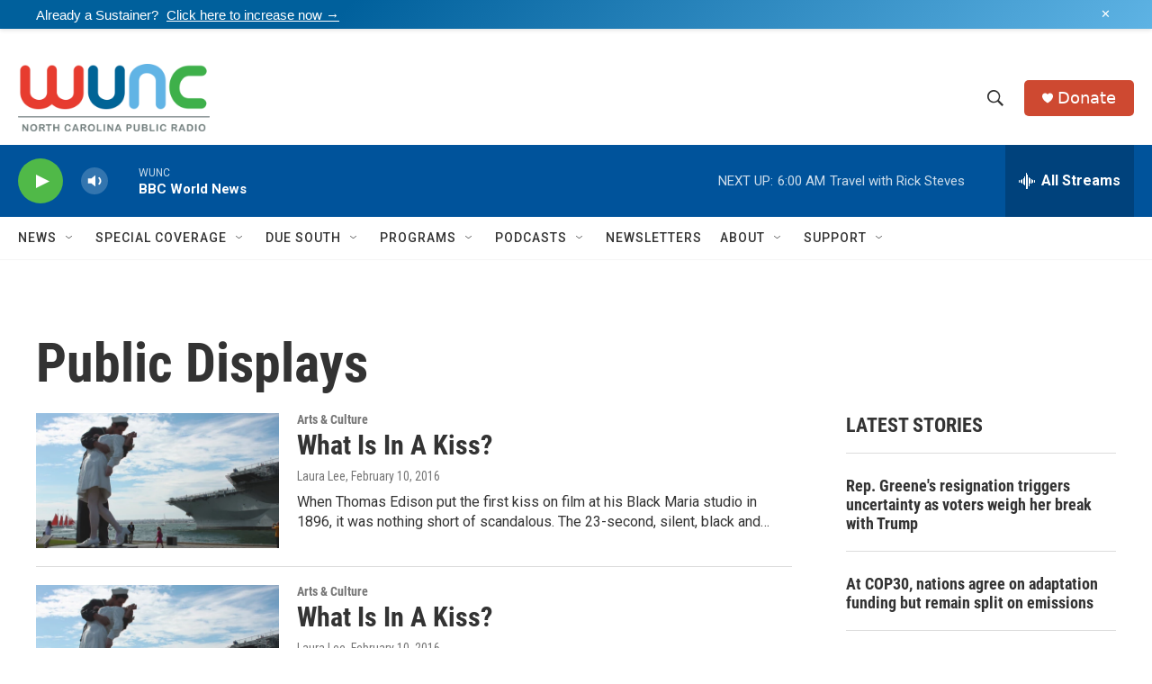

--- FILE ---
content_type: text/html; charset=utf-8
request_url: https://www.google.com/recaptcha/api2/aframe
body_size: 182
content:
<!DOCTYPE HTML><html><head><meta http-equiv="content-type" content="text/html; charset=UTF-8"></head><body><script nonce="8tOywjsVvql5Cvz2htcH8g">/** Anti-fraud and anti-abuse applications only. See google.com/recaptcha */ try{var clients={'sodar':'https://pagead2.googlesyndication.com/pagead/sodar?'};window.addEventListener("message",function(a){try{if(a.source===window.parent){var b=JSON.parse(a.data);var c=clients[b['id']];if(c){var d=document.createElement('img');d.src=c+b['params']+'&rc='+(localStorage.getItem("rc::a")?sessionStorage.getItem("rc::b"):"");window.document.body.appendChild(d);sessionStorage.setItem("rc::e",parseInt(sessionStorage.getItem("rc::e")||0)+1);localStorage.setItem("rc::h",'1763877707001');}}}catch(b){}});window.parent.postMessage("_grecaptcha_ready", "*");}catch(b){}</script></body></html>